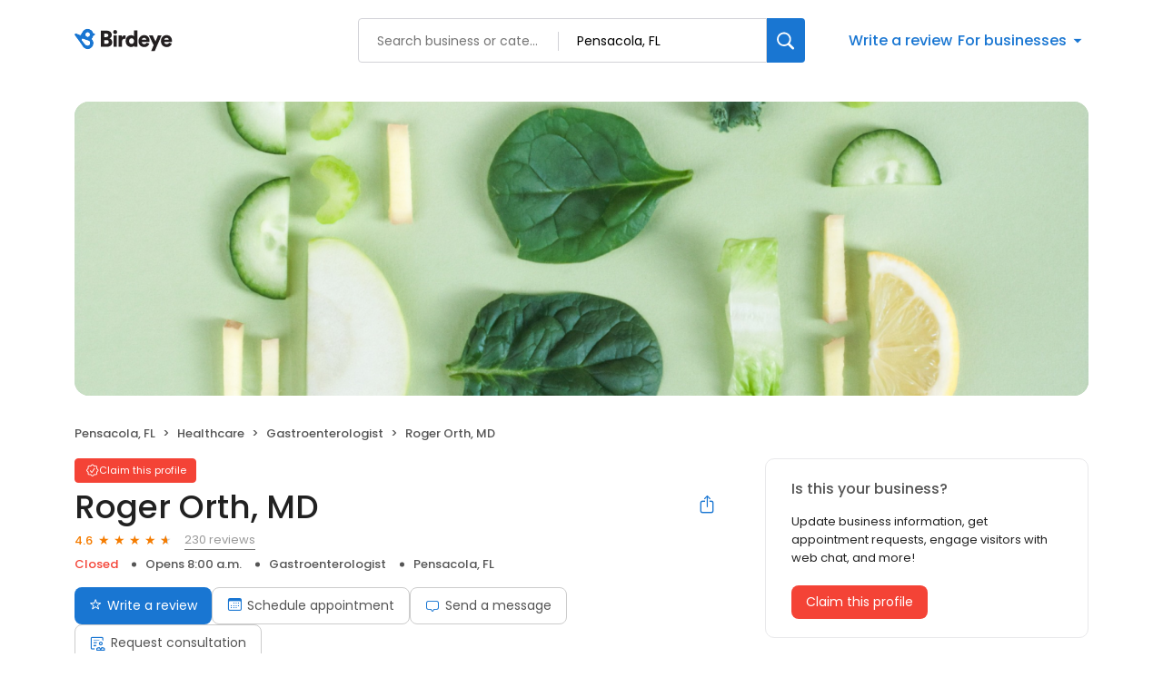

--- FILE ---
content_type: text/x-component
request_url: https://reviews.birdeye.com/roger-orth-md-155732529126374?page=3
body_size: 842
content:
0:["$@1",["20260123",null]]
1:{"highestRateReview":{"id":1129446378,"overallRating":5,"comments":"Great service","reviewer":{"id":1131617703,"firstName":"SAKEENA","lastName":"","nickName":"SAKEENA","thumbnailUrl":"https://lh3.googleusercontent.com/a-/ALV-UjXmepvtF52nY6Zjf7vs_CHGC8UMTHZyH0kc7nNqPGMkI-Q=s120-c-rp-mo-ba5-br100","emailId":null,"facebookId":null,"facebookProfileUrl":null,"status":null,"phone":null,"location":null,"socialInfo":null,"followerCount":0,"postCount":0,"reviewerName":"SAKEENA"},"sourceType":"Google","reviewUrl":"https://www.google.com/maps/reviews/data=!4m5!14m4!1m3!1m2!1s115267402019896501767!2s0x8890c012e322a59d:0x6ef57f301560c2ce","sourceId":2,"location":{"businessId":25376375,"name":"Roger Orth, MD","alias":"Roger Orth, MD","businessNumber":155732529126374},"uniqueBEReviewUrl":"https://reviews.birdeye.com/roger-orth-md-155732529126374?srid=112944637851131617703","isPrivateResponse":0,"isAutoResponse":0,"reviewOperationalStatus":"CREATED","tempDelay":false,"businessProfileUrl":"https://reviews.birdeye.com/roger-orth-md-155732529126374","brokenIntegration":false,"aggregated":false,"rdate":1700299953000},"lowestRateReview":{"id":1142480616,"overallRating":1,"comments":"Rude & terrible bedside manner. My dad is (was) a patient and they did not follow up after a procedure or offer any results from a biopsy MANY WEEKS after the procedure had been done until being harassed about it.","reviewer":{"id":1144651559,"firstName":"Kristina","lastName":"Barth","nickName":"Kristina Barth","thumbnailUrl":"https://lh3.googleusercontent.com/a/ACg8ocKn5BFjbkOUzSepNEYZM5LRCi_O8WQayRQuDOLT4L1y=s120-c-rp-mo-br100","emailId":null,"facebookId":null,"facebookProfileUrl":null,"status":null,"phone":null,"location":null,"socialInfo":null,"followerCount":0,"postCount":0,"reviewerName":"Kristina Barth"},"sourceType":"Google","reviewUrl":"https://www.google.com/maps/reviews/data=!4m5!14m4!1m3!1m2!1s114992447513839158293!2s0x8890c012e322a59d:0x6ef57f301560c2ce","sourceId":2,"location":{"businessId":25376375,"name":"Roger Orth, MD","alias":"Roger Orth, MD","businessNumber":155732529126374},"uniqueBEReviewUrl":"https://reviews.birdeye.com/roger-orth-md-155732529126374?srid=114248061611144651559","isPrivateResponse":0,"isAutoResponse":0,"reviewOperationalStatus":"CREATED","tempDelay":false,"businessProfileUrl":"https://reviews.birdeye.com/roger-orth-md-155732529126374","brokenIntegration":false,"aggregated":false,"rdate":1701426797000}}


--- FILE ---
content_type: text/x-component
request_url: https://reviews.birdeye.com/roger-orth-md-155732529126374?page=3
body_size: 1549
content:
0:["$@1",["20260123",null]]
1:{"total":14,"businesses":[{"name":"Dr. Daniel S. Finelli, MD","phone":"(850) 474-8988","businessId":25565948,"businessNumber":155748768195960,"env":2,"websiteUrl":"https://www.endo-world.com/","coverImage":"https://d3cnqzq0ivprch.cloudfront.net/prod/css/images/profile/healthcare.jpg","profileUrl":"https://reviews.birdeye.com/dr-daniel-s-finelli-md-155748768195960","address":{"address1":"5147 N 9th Ave #311","city":"Pensacola","state":"FL","zip":"32504","countryName":"United States","countryCode":"US","geoData":{"lat":"30.48869514","lon":"-87.21417236"}},"industry":{"parent":"Healthcare","subIndustries":["Gastroenterologist"],"all":["Healthcare","Gastroenterologist"]},"review":{"rating":4.9,"count":51,"googleAvgRating":4.9,"googleRevieCount":48,"reviewCard":{"reviewerName":"NiteGodz","reviewComment":"I received the best of care for my procedure even in the middle of a pandemic.","reviewDate":1598677620000,"source":"Google","reviewRating":5}},"activationStatus":"free","arcDistanceInMiles":0,"workingHours":{"timezone":"America/Chicago","working24x7":0,"openHours":[{"day":1,"startAt_utc":1400,"endAt_utc":2300,"continueNextDay":0},{"day":2,"startAt_utc":1400,"endAt_utc":2300,"continueNextDay":0},{"day":3,"startAt_utc":1400,"endAt_utc":2300,"continueNextDay":0},{"day":4,"startAt_utc":1400,"endAt_utc":2300,"continueNextDay":0},{"day":5,"startAt_utc":1400,"endAt_utc":2300,"continueNextDay":0}]},"placeId":"ChIJ0ZyCpYm_kIgRSA3x8TaO0fE"},{"name":"Alan I. Sacks","phone":"(850) 416-1575","businessId":25274360,"businessNumber":155724142950969,"env":2,"websiteUrl":"https://healthcare.ascension.org/doctors/1649313909/mark-william-johnson-gainesville-fl","coverImage":"https://d3cnqzq0ivprch.cloudfront.net/prod/css/images/profile/healthcare.jpg","profileUrl":"https://reviews.birdeye.com/alan-i-sacks-155724142950969","address":{"address1":"1657 Trinity Drive","city":"Pensacola","state":"FL","zip":"32504","countryName":"United States","countryCode":"US","geoData":{"lat":"30.48869514","lon":"-87.21417236"}},"industry":{"parent":"Healthcare","subIndustries":["Gastroenterologist"],"all":["Healthcare","Gastroenterologist"]},"review":{"rating":4.8,"count":37,"googleAvgRating":4.8,"googleRevieCount":37,"reviewCard":{"reviewerName":"Krista Morris","reviewComment":"He really listened to me, gave good advice that was easy to follow and set us up for what to do next. We may not need him for 6 months (check up). My teen son felt comfortable with him, but kept me, mom, in the loop.","reviewDate":1740128675000,"source":"Google","reviewRating":5,"reviewId":1708649182,"publicReviewId":"170864918251710797581","rwr_img":"https://lh3.googleusercontent.com/a-/ALV-UjUGPg7XRbiKNKEIsKTy4slMOunmmZYeJUTzSMMtKQjFZtbS4LPZ4Q=s120-c-rp-mo-br100","reviewUrl":"https://www.google.com/maps/reviews/data=!4m8!14m7!1m6!2m5!1sChdDSUhNMG9nS0VJQ0FnTUNnbTlDMXBRRRAB!2m1!1s0x0:0x5bdae4d12c083d68!3m1!1s2@1:CIHM0ogKEICAgMCgm9C1pQE%7CCgwI7ZbfvQYQwLLvgAI%7C?hl=en"}},"activationStatus":"free","arcDistanceInMiles":0,"workingHours":{"timezone":"America/Chicago","working24x7":0,"openHours":[{"day":1,"startAt_utc":1400,"endAt_utc":2300,"continueNextDay":0},{"day":2,"startAt_utc":1400,"endAt_utc":2300,"continueNextDay":0},{"day":3,"startAt_utc":1400,"endAt_utc":2300,"continueNextDay":0},{"day":4,"startAt_utc":1400,"endAt_utc":2300,"continueNextDay":0},{"day":5,"startAt_utc":1400,"endAt_utc":2300,"continueNextDay":0}]},"placeId":"ChIJG2tK_RLAkIgRaD0ILNHk2ls"},{"name":"Wayne Adkisson, M.D.","phone":"(850) 477-2597","businessId":25565922,"businessNumber":155748766648976,"env":2,"websiteUrl":"https://www.endo-world.com/","coverImage":"https://d3cnqzq0ivprch.cloudfront.net/prod/css/images/profile/healthcare.jpg","profileUrl":"https://reviews.birdeye.com/wayne-adkisson-md-155748766648976","address":{"address1":"5147 N 9th Ave #311","city":"Pensacola","state":"FL","zip":"32504","countryName":"United States","countryCode":"US","geoData":{"lat":"30.48869514","lon":"-87.21417236"}},"industry":{"parent":"Healthcare","subIndustries":["Gastroenterologist"],"all":["Healthcare","Gastroenterologist"]},"review":{"rating":4.2,"count":104,"googleAvgRating":4.3,"googleRevieCount":72,"reviewCard":{"reviewerName":"Chief","reviewDate":1726831746000,"source":"Google","reviewRating":5,"reviewId":1331409299,"publicReviewId":"133140929951333563614","rwr_img":"https://lh3.googleusercontent.com/a-/ALV-UjUeDzlGdVugpQWlDo1aIv54GB-_YRRWWZLLN1B7hb1iXWvq9DNe=s120-c-rp-mo-br100","reviewUrl":"https://www.google.com/maps/reviews/data=!4m8!14m7!1m6!2m5!1sChZDSUhNMG9nS0VJQ0FnSURINTRXRFN3EAE!2m1!1s0x0:0x2a6a7ed4370a81d5!3m1!1s2@1:CIHM0ogKEICAgIDH54WDSw%7CCgsIzsS2twYQ8LaPCA%7C?hl=en"}},"activationStatus":"free","enterpriseId":35069970,"arcDistanceInMiles":0,"workingHours":{"timezone":"America/Chicago","working24x7":0,"openHours":[{"day":1,"startAt_utc":1400,"endAt_utc":2300,"continueNextDay":0},{"day":2,"startAt_utc":1400,"endAt_utc":2300,"continueNextDay":0},{"day":3,"startAt_utc":1400,"endAt_utc":2300,"continueNextDay":0},{"day":4,"startAt_utc":1400,"endAt_utc":2300,"continueNextDay":0},{"day":5,"startAt_utc":1400,"endAt_utc":2300,"continueNextDay":0}]},"placeId":"ChIJnaUi4xLAkIgR1YEKN9R-aio"}]}
